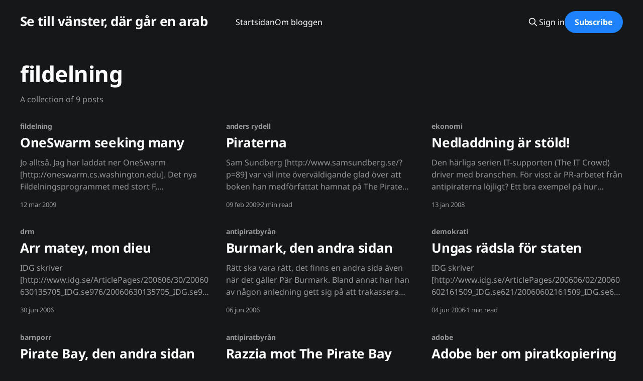

--- FILE ---
content_type: text/html; charset=utf-8
request_url: https://blog.tmn.nu/tag/fildelning/
body_size: 5515
content:
<!DOCTYPE html>
<html lang="sv_SE" class="dark-mode">
<head>

    <title>fildelning - Se till vänster, där går en arab</title>
    <meta charset="utf-8" />
    <meta http-equiv="X-UA-Compatible" content="IE=edge" />
    <meta name="HandheldFriendly" content="True" />
    <meta name="viewport" content="width=device-width, initial-scale=1.0" />
    
    <link rel="preload" as="style" href="https://blog.tmn.nu/assets/built/screen.css?v=3da85cf847" />
    <link rel="preload" as="script" href="https://blog.tmn.nu/assets/built/casper.js?v=3da85cf847" />

    <link rel="stylesheet" type="text/css" href="https://blog.tmn.nu/assets/built/screen.css?v=3da85cf847" />

    <link rel="icon" href="https://blog.tmn.nu/content/images/size/w256h256/format/jpeg/2024/01/Eim3LO8XkAABUeG-1.jpg" type="image/jpeg">
    <link rel="canonical" href="https://blog.tmn.nu/tag/fildelning/">
    <meta name="referrer" content="no-referrer-when-downgrade">
    
    <meta property="og:site_name" content="Se till vänster, där går en arab">
    <meta property="og:type" content="website">
    <meta property="og:title" content="fildelning - Se till vänster, där går en arab">
    <meta property="og:description" content="Naseer Alkhouri is a cool ethnic game dev baba. Former refugee. 0,08 m³ human. Living in Sweden.">
    <meta property="og:url" content="https://blog.tmn.nu/tag/fildelning/">
    <meta property="og:image" content="https://blog.tmn.nu/content/images/size/w1200/2024/01/pexels-michael-bayazidi-7404564.jpg">
    <meta property="article:publisher" content="https://www.facebook.com/naseer.alkhouri">
    <meta name="twitter:card" content="summary_large_image">
    <meta name="twitter:title" content="fildelning - Se till vänster, där går en arab">
    <meta name="twitter:description" content="Naseer Alkhouri is a cool ethnic game dev baba. Former refugee. 0,08 m³ human. Living in Sweden.">
    <meta name="twitter:url" content="https://blog.tmn.nu/tag/fildelning/">
    <meta name="twitter:image" content="https://blog.tmn.nu/content/images/size/w1200/2024/01/pexels-michael-bayazidi-7404564.jpg">
    <meta property="og:image:width" content="1200">
    <meta property="og:image:height" content="801">
    
    <script type="application/ld+json">
{
    "@context": "https://schema.org",
    "@type": "Series",
    "publisher": {
        "@type": "Organization",
        "name": "Se till vänster, där går en arab",
        "url": "https://blog.tmn.nu/",
        "logo": {
            "@type": "ImageObject",
            "url": "https://blog.tmn.nu/content/images/size/w256h256/format/jpeg/2024/01/Eim3LO8XkAABUeG-1.jpg",
            "width": 60,
            "height": 60
        }
    },
    "url": "https://blog.tmn.nu/tag/fildelning/",
    "name": "fildelning",
    "mainEntityOfPage": "https://blog.tmn.nu/tag/fildelning/"
}
    </script>

    <meta name="generator" content="Ghost 6.13">
    <link rel="alternate" type="application/rss+xml" title="Se till vänster, där går en arab" href="https://blog.tmn.nu/rss/">
    <script defer src="https://cdn.jsdelivr.net/ghost/portal@~2.56/umd/portal.min.js" data-i18n="true" data-ghost="https://blog.tmn.nu/" data-key="8cb5baf7009c22c219b500eb4b" data-api="https://se-till-vanster-dar-gar-en-arab.ghost.io/ghost/api/content/" data-locale="sv_SE" crossorigin="anonymous"></script><style id="gh-members-styles">.gh-post-upgrade-cta-content,
.gh-post-upgrade-cta {
    display: flex;
    flex-direction: column;
    align-items: center;
    font-family: -apple-system, BlinkMacSystemFont, 'Segoe UI', Roboto, Oxygen, Ubuntu, Cantarell, 'Open Sans', 'Helvetica Neue', sans-serif;
    text-align: center;
    width: 100%;
    color: #ffffff;
    font-size: 16px;
}

.gh-post-upgrade-cta-content {
    border-radius: 8px;
    padding: 40px 4vw;
}

.gh-post-upgrade-cta h2 {
    color: #ffffff;
    font-size: 28px;
    letter-spacing: -0.2px;
    margin: 0;
    padding: 0;
}

.gh-post-upgrade-cta p {
    margin: 20px 0 0;
    padding: 0;
}

.gh-post-upgrade-cta small {
    font-size: 16px;
    letter-spacing: -0.2px;
}

.gh-post-upgrade-cta a {
    color: #ffffff;
    cursor: pointer;
    font-weight: 500;
    box-shadow: none;
    text-decoration: underline;
}

.gh-post-upgrade-cta a:hover {
    color: #ffffff;
    opacity: 0.8;
    box-shadow: none;
    text-decoration: underline;
}

.gh-post-upgrade-cta a.gh-btn {
    display: block;
    background: #ffffff;
    text-decoration: none;
    margin: 28px 0 0;
    padding: 8px 18px;
    border-radius: 4px;
    font-size: 16px;
    font-weight: 600;
}

.gh-post-upgrade-cta a.gh-btn:hover {
    opacity: 0.92;
}</style>
    <script defer src="https://cdn.jsdelivr.net/ghost/sodo-search@~1.8/umd/sodo-search.min.js" data-key="8cb5baf7009c22c219b500eb4b" data-styles="https://cdn.jsdelivr.net/ghost/sodo-search@~1.8/umd/main.css" data-sodo-search="https://se-till-vanster-dar-gar-en-arab.ghost.io/" data-locale="sv_SE" crossorigin="anonymous"></script>
    
    <link href="https://blog.tmn.nu/webmentions/receive/" rel="webmention">
    <script defer src="/public/cards.min.js?v=3da85cf847"></script>
    <link rel="stylesheet" type="text/css" href="/public/cards.min.css?v=3da85cf847">
    <script defer src="/public/comment-counts.min.js?v=3da85cf847" data-ghost-comments-counts-api="https://blog.tmn.nu/members/api/comments/counts/"></script>
    <script defer src="/public/member-attribution.min.js?v=3da85cf847"></script><style>:root {--ghost-accent-color: #1d82fc;}</style>
    <meta name="google-site-verification" content="kqL8RIVgPXnsA7AxvvXF057r-ehtiG4iTikVWG3-HUs" />

<!-- Google tag (gtag.js) -->
<script async src="https://www.googletagmanager.com/gtag/js?id=G-6K01KMZL6H"></script>
<script>
  window.dataLayer = window.dataLayer || [];
  function gtag(){dataLayer.push(arguments);}
  gtag('js', new Date());

  gtag('config', 'G-6K01KMZL6H');
</script>

    <link rel="preconnect" href="https://fonts.bunny.net"><link rel="stylesheet" href="https://fonts.bunny.net/css?family=noto-sans:400,700"><style>:root {--gh-font-heading: Noto Sans;--gh-font-body: Noto Sans;}</style>

</head>
<body class="tag-template tag-fildelning gh-font-heading-noto-sans gh-font-body-noto-sans is-head-left-logo">
<div class="viewport">

    <header id="gh-head" class="gh-head outer is-header-hidden">
        <div class="gh-head-inner inner">
            <div class="gh-head-brand">
                <a class="gh-head-logo no-image" href="https://blog.tmn.nu">
                        Se till vänster, där går en arab
                </a>
                <button class="gh-search gh-icon-btn" aria-label="Search this site" data-ghost-search><svg xmlns="http://www.w3.org/2000/svg" fill="none" viewBox="0 0 24 24" stroke="currentColor" stroke-width="2" width="20" height="20"><path stroke-linecap="round" stroke-linejoin="round" d="M21 21l-6-6m2-5a7 7 0 11-14 0 7 7 0 0114 0z"></path></svg></button>
                <button class="gh-burger" aria-label="Main Menu"></button>
            </div>

            <nav class="gh-head-menu">
                <ul class="nav">
    <li class="nav-startsidan"><a href="https://blog.tmn.nu/">Startsidan</a></li>
    <li class="nav-om-bloggen"><a href="https://blog.tmn.nu/about/">Om bloggen</a></li>
</ul>

            </nav>

            <div class="gh-head-actions">
                    <button class="gh-search gh-icon-btn" aria-label="Search this site" data-ghost-search><svg xmlns="http://www.w3.org/2000/svg" fill="none" viewBox="0 0 24 24" stroke="currentColor" stroke-width="2" width="20" height="20"><path stroke-linecap="round" stroke-linejoin="round" d="M21 21l-6-6m2-5a7 7 0 11-14 0 7 7 0 0114 0z"></path></svg></button>
                    <div class="gh-head-members">
                                <a class="gh-head-link" href="#/portal/signin" data-portal="signin">Sign in</a>
                                <a class="gh-head-button" href="#/portal/signup" data-portal="signup">Subscribe</a>
                    </div>
            </div>
        </div>
    </header>

    <div class="site-content">
        
<main id="site-main" class="site-main outer">
<div class="inner posts">
    <div class="post-feed">

        <section class="post-card post-card-large">


            <div class="post-card-content">
            <div class="post-card-content-link">
                <header class="post-card-header">
                    <h2 class="post-card-title">fildelning</h2>
                </header>
                <div class="post-card-excerpt">
                        A collection of 9 posts
                </div>
            </div>
            </div>

        </section>

            
<article class="post-card post tag-fildelning tag-oneswarm tag-the-escapist tag-unskippable no-image">


    <div class="post-card-content">

        <a class="post-card-content-link" href="/oneswarm-seeking-many/">
            <header class="post-card-header">
                <div class="post-card-tags">
                        <span class="post-card-primary-tag">fildelning</span>
                </div>
                <h2 class="post-card-title">
                    OneSwarm seeking many
                </h2>
            </header>
                <div class="post-card-excerpt">Jo alltså. Jag har laddat ner OneSwarm [http://oneswarm.cs.washington.edu]. Det
nya Fildelningsprogrammet med stort F, uppenbarligen. För att komma igång på
riktigt måste man ha vänner, det påminner mig om gamla DC++, programmet som jag
konstant misslyckades med eftersom jag aldrig kom in på några bra hubbar.</div>
        </a>

        <footer class="post-card-meta">
            <time class="post-card-meta-date" datetime="2009-03-12">12 mar 2009</time>
                <script
    data-ghost-comment-count="608a68f6e39bfe003b35bece"
    data-ghost-comment-count-empty=""
    data-ghost-comment-count-singular="comment"
    data-ghost-comment-count-plural="comments"
    data-ghost-comment-count-tag="span"
    data-ghost-comment-count-class-name=""
    data-ghost-comment-count-autowrap="true"
>
</script>
        </footer>

    </div>

</article>
            
<article class="post-card post tag-anders-rydell tag-bocker tag-bokrecension tag-fildelning tag-sam-sundberg tag-the-pirate-bay tag-upphovsratt no-image">


    <div class="post-card-content">

        <a class="post-card-content-link" href="/piraterna/">
            <header class="post-card-header">
                <div class="post-card-tags">
                        <span class="post-card-primary-tag">anders rydell</span>
                </div>
                <h2 class="post-card-title">
                    Piraterna
                </h2>
            </header>
                <div class="post-card-excerpt">Sam Sundberg [http://www.samsundberg.se/?p=89] var väl inte överväldigande glad
över att boken han medförfattat hamnat på The Pirate Bay
[http://thepiratebay.org], men med tanke på temat var det ganska givet att det
skulle hända. Och lite förvånad kan jag känna mig när jag ser att</div>
        </a>

        <footer class="post-card-meta">
            <time class="post-card-meta-date" datetime="2009-02-09">09 feb 2009</time>
                <span class="post-card-meta-length">2 min read</span>
                <script
    data-ghost-comment-count="608a68f6e39bfe003b35bebd"
    data-ghost-comment-count-empty=""
    data-ghost-comment-count-singular="comment"
    data-ghost-comment-count-plural="comments"
    data-ghost-comment-count-tag="span"
    data-ghost-comment-count-class-name=""
    data-ghost-comment-count-autowrap="true"
>
</script>
        </footer>

    </div>

</article>
            
<article class="post-card post tag-ekonomi tag-fildelning tag-teknik no-image">


    <div class="post-card-content">

        <a class="post-card-content-link" href="/nedladdning-ar-stold/">
            <header class="post-card-header">
                <div class="post-card-tags">
                        <span class="post-card-primary-tag">ekonomi</span>
                </div>
                <h2 class="post-card-title">
                    Nedladdning är stöld!
                </h2>
            </header>
                <div class="post-card-excerpt">Den härliga serien IT-supporten (The IT Crowd) driver med branschen. För visst
är PR-arbetet från antipiraterna löjligt?

Ett bra exempel på hur skadlig den olagliga nedladdningen är hittar man annars i 
Martin Lindells inlägg [http://www.dataspelsbranschen.se/blog.aspx?i=70]. Här
lyckas Martin ge en bra bild av</div>
        </a>

        <footer class="post-card-meta">
            <time class="post-card-meta-date" datetime="2008-01-13">13 jan 2008</time>
                <script
    data-ghost-comment-count="608a68f6e39bfe003b35bdd6"
    data-ghost-comment-count-empty=""
    data-ghost-comment-count-singular="comment"
    data-ghost-comment-count-plural="comments"
    data-ghost-comment-count-tag="span"
    data-ghost-comment-count-class-name=""
    data-ghost-comment-count-autowrap="true"
>
</script>
        </footer>

    </div>

</article>
            
<article class="post-card post tag-drm tag-fildelning tag-humor tag-musik tag-teknik no-image">


    <div class="post-card-content">

        <a class="post-card-content-link" href="/arr-matey-mon-dieu/">
            <header class="post-card-header">
                <div class="post-card-tags">
                        <span class="post-card-primary-tag">drm</span>
                </div>
                <h2 class="post-card-title">
                    Arr matey, mon dieu
                </h2>
            </header>
                <div class="post-card-excerpt">IDG skriver
[http://www.idg.se/ArticlePages/200606/30/20060630135705_IDG.se976/20060630135705_IDG.se976.dbp.asp] 
nämligen att musikjätten Virgin France nu har dömts för att ha laddat ner
Madonnas Hung Up, knäckt DRM-skyddet och sedan sålt låten vidare på företagets
egen webbsajt.

Vanliga pirater brukar ladda ner musik</div>
        </a>

        <footer class="post-card-meta">
            <time class="post-card-meta-date" datetime="2006-06-30">30 jun 2006</time>
                <script
    data-ghost-comment-count="608a68f6e39bfe003b35bbc2"
    data-ghost-comment-count-empty=""
    data-ghost-comment-count-singular="comment"
    data-ghost-comment-count-plural="comments"
    data-ghost-comment-count-tag="span"
    data-ghost-comment-count-class-name=""
    data-ghost-comment-count-autowrap="true"
>
</script>
        </footer>

    </div>

</article>
            
<article class="post-card post tag-antipiratbyran tag-fildelning tag-par-burmark tag-teknik no-image">


    <div class="post-card-content">

        <a class="post-card-content-link" href="/burmark-den-andra-sidan/">
            <header class="post-card-header">
                <div class="post-card-tags">
                        <span class="post-card-primary-tag">antipiratbyrån</span>
                </div>
                <h2 class="post-card-title">
                    Burmark, den andra sidan
                </h2>
            </header>
                <div class="post-card-excerpt">Rätt ska vara rätt, det finns en andra sida även när det gäller Pär Burmark.
Bland annat har han av någon anledning gett sig på att trakassera Johanna
Nylander
[http://johannanylander.blogspot.com/2006/06/antipiratbyrrepresentantens-hotfulla.html]
. Rätt skrämmande läsning.

Patrik från Suburbia har samlat mer
[http://strangnet.se/blog/</div>
        </a>

        <footer class="post-card-meta">
            <time class="post-card-meta-date" datetime="2006-06-06">06 jun 2006</time>
                <script
    data-ghost-comment-count="608a68f6e39bfe003b35bbac"
    data-ghost-comment-count-empty=""
    data-ghost-comment-count-singular="comment"
    data-ghost-comment-count-plural="comments"
    data-ghost-comment-count-tag="span"
    data-ghost-comment-count-class-name=""
    data-ghost-comment-count-autowrap="true"
>
</script>
        </footer>

    </div>

</article>
            
<article class="post-card post tag-demokrati tag-fildelning tag-politik tag-radsla tag-teknik tag-the-pirate-bay tag-thomas-bodstrom no-image">


    <div class="post-card-content">

        <a class="post-card-content-link" href="/ungas-radsla-for-staten/">
            <header class="post-card-header">
                <div class="post-card-tags">
                        <span class="post-card-primary-tag">demokrati</span>
                </div>
                <h2 class="post-card-title">
                    Ungas rädsla för staten
                </h2>
            </header>
                <div class="post-card-excerpt">IDG skriver
[http://www.idg.se/ArticlePages/200606/02/20060602161509_IDG.se621/20060602161509_IDG.se621.dbp.asp] 
om folkets reaktioner efter razzian mot The Pirate Bay. Tydligen har
justitieministern Thomas Bodström fått runt 350 mail som tar upp ärendet. Inget
konstigt i det, men det som får mig att reagera</div>
        </a>

        <footer class="post-card-meta">
            <time class="post-card-meta-date" datetime="2006-06-04">04 jun 2006</time>
                <span class="post-card-meta-length">1 min read</span>
                <script
    data-ghost-comment-count="608a68f6e39bfe003b35bba9"
    data-ghost-comment-count-empty=""
    data-ghost-comment-count-singular="comment"
    data-ghost-comment-count-plural="comments"
    data-ghost-comment-count-tag="span"
    data-ghost-comment-count-class-name=""
    data-ghost-comment-count-autowrap="true"
>
</script>
        </footer>

    </div>

</article>
            
<article class="post-card post tag-barnporr tag-fildelning tag-hogerextremism tag-politik tag-teknik tag-the-pirate-bay no-image">


    <div class="post-card-content">

        <a class="post-card-content-link" href="/pirate-bay-den-andra-sidan/">
            <header class="post-card-header">
                <div class="post-card-tags">
                        <span class="post-card-primary-tag">barnporr</span>
                </div>
                <h2 class="post-card-title">
                    Pirate Bay, den andra sidan
                </h2>
            </header>
                <div class="post-card-excerpt">Jinge
[http://www.jinge.se/index.php/allmnt/piraterna-har-rovat-sjalva-fragan.htm] gör
mig uppmärksam på en artikel som Pär Burmark skrivit hos Realtid.se
[http://www.realtid.se/ArticlePages/200604/27/20060427150429_Realtid539/20060427150429_Realtid539.dbp.asp]
. Här är det en helt annan bild av The Pirate Bay som förmedlas där</div>
        </a>

        <footer class="post-card-meta">
            <time class="post-card-meta-date" datetime="2006-06-03">03 jun 2006</time>
                <span class="post-card-meta-length">1 min read</span>
                <script
    data-ghost-comment-count="608a68f6e39bfe003b35bba7"
    data-ghost-comment-count-empty=""
    data-ghost-comment-count-singular="comment"
    data-ghost-comment-count-plural="comments"
    data-ghost-comment-count-tag="span"
    data-ghost-comment-count-class-name=""
    data-ghost-comment-count-autowrap="true"
>
</script>
        </footer>

    </div>

</article>
            
<article class="post-card post tag-antipiratbyran tag-bittorrent tag-fildelning tag-piratpartiet tag-politik tag-teknik tag-the-pirate-bay tag-upphovsratt no-image">


    <div class="post-card-content">

        <a class="post-card-content-link" href="/razzia-mot-the-pirate-bay/">
            <header class="post-card-header">
                <div class="post-card-tags">
                        <span class="post-card-primary-tag">antipiratbyrån</span>
                </div>
                <h2 class="post-card-title">
                    Razzia mot The Pirate Bay
                </h2>
            </header>
                <div class="post-card-excerpt">50 poliser genomförde idag, klockan 11:30, en razzia mot The Pirate Bay. Alla
servrar beslagtogs och tre personer anhölls misstänkta för brott mot
upphovsrätten.

Nu ska servrarna genomsökas efter upphovsrättskyddat material och bevis säkras.

Det är här det blir riktigt intressant. The Pirate Bays servrar innehåller
troligen inget upphovsrättskyddat</div>
        </a>

        <footer class="post-card-meta">
            <time class="post-card-meta-date" datetime="2006-05-31">31 maj 2006</time>
                <span class="post-card-meta-length">1 min read</span>
                <script
    data-ghost-comment-count="608a68f6e39bfe003b35bba5"
    data-ghost-comment-count-empty=""
    data-ghost-comment-count-singular="comment"
    data-ghost-comment-count-plural="comments"
    data-ghost-comment-count-tag="span"
    data-ghost-comment-count-class-name=""
    data-ghost-comment-count-autowrap="true"
>
</script>
        </footer>

    </div>

</article>
            
<article class="post-card post tag-adobe tag-fildelning tag-teknik no-image">


    <div class="post-card-content">

        <a class="post-card-content-link" href="/adobe-ber-om-piratkopiering/">
            <header class="post-card-header">
                <div class="post-card-tags">
                        <span class="post-card-primary-tag">adobe</span>
                </div>
                <h2 class="post-card-title">
                    Adobe ber om piratkopiering
                </h2>
            </header>
                <div class="post-card-excerpt">Läser
[http://www.idg.se/ArticlePages/200603/15/20060315122004_CAP/20060315122004_CAP.dbp.asp] 
att Adobe bestämt sig för att höja priserna på de före detta
Macromedia-produkterna som nu ingår i portföljen efter uppköpet.

Programpaketet Studio 8 hade ett studentpris på 795 kronor i Macromedias regi.
Adobe vill höja det</div>
        </a>

        <footer class="post-card-meta">
            <time class="post-card-meta-date" datetime="2006-03-15">15 mar 2006</time>
                <script
    data-ghost-comment-count="608a68f6e39bfe003b35bb77"
    data-ghost-comment-count-empty=""
    data-ghost-comment-count-singular="comment"
    data-ghost-comment-count-plural="comments"
    data-ghost-comment-count-tag="span"
    data-ghost-comment-count-class-name=""
    data-ghost-comment-count-autowrap="true"
>
</script>
        </footer>

    </div>

</article>

    </div>

    <nav class="pagination">
    <span class="page-number">Page 1 of 1</span>
</nav>

    
</div>
</main>

    </div>

    <footer class="site-footer outer">
        <div class="inner">
            <section class="copyright"><a href="https://blog.tmn.nu">Se till vänster, där går en arab</a> &copy; 2026</section>
            <nav class="site-footer-nav">
                <ul class="nav">
    <li class="nav-hantering-av-personlig-information"><a href="https://blog.tmn.nu/privacy/">Hantering av personlig information</a></li>
    <li class="nav-kontaktinformation"><a href="https://blog.tmn.nu/contact/">Kontaktinformation</a></li>
</ul>

            </nav>
            <div class="gh-powered-by"><a href="https://ghost.org/" target="_blank" rel="noopener">Powered by Ghost</a></div>
        </div>
    </footer>

</div>


<script
    src="https://code.jquery.com/jquery-3.5.1.min.js"
    integrity="sha256-9/aliU8dGd2tb6OSsuzixeV4y/faTqgFtohetphbbj0="
    crossorigin="anonymous">
</script>
<script src="https://blog.tmn.nu/assets/built/casper.js?v=3da85cf847"></script>
<script>
$(document).ready(function () {
    // Mobile Menu Trigger
    $('.gh-burger').click(function () {
        $('body').toggleClass('gh-head-open');
    });
    // FitVids - Makes video embeds responsive
    $(".gh-content").fitVids();
});
</script>

<a rel="me" href="https://mas.to/@naseer"></a>

</body>
</html>
